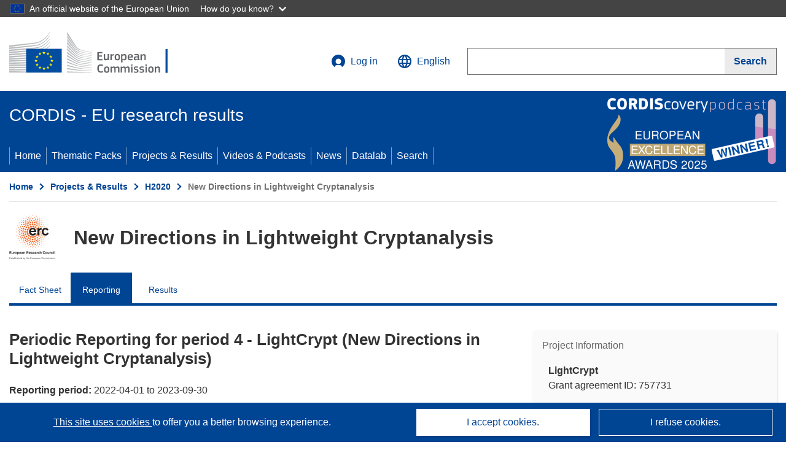

--- FILE ---
content_type: text/html; charset=UTF-8
request_url: https://cordis.europa.eu/project/id/757731/reporting
body_size: 15536
content:
	
	
<!DOCTYPE html>
<html lang="en">
	<head>
		<meta charset="UTF-8">
		<title>New Directions in Lightweight Cryptanalysis | H2020 | CORDIS | European Commission</title>
		<meta name="viewport" content="width=device-width, initial-scale=1">

		<link rel="icon" type="image/png" href="/favicon-96x96.png" sizes="96x96" />
		<link rel="icon" type="image/svg+xml" href="/favicon.svg" />
		<link rel="shortcut icon" href="/favicon.ico" />
		<link rel="apple-touch-icon" sizes="180x180" href="/apple-touch-icon.png" />
		<link rel="manifest" href="/site.webmanifest" />

				<meta content="IE=edge,chrome=1" http-equiv="X-UA-Compatible"> 	                                                        <meta http-equiv='Content-Language' content='en'>
                                                        <meta name='language' content='en'>
                                                        <meta name='available_languages' content='de,en,es,fr,it,pl'>
                                                        <meta name='creator' content='COMM/RTD'>
                                                        <meta name='DCSext.w_lang' content='en'>
                                                        <meta name='description' content='Latest report summary'>
                                                        <meta name='google-site-verification' content='mOeFdYEynpXivBod6K_Jfd-DiS9RGAXfuojTCwrdPOU'>
                                                        <meta name='msvalidate.01' content='CA810A096AD6CB74DF1B7CE7773818CB'>
                                                        <meta name='publisher' content='Publication Office/CORDIS'>
                                                        <meta name='type' content='57'>
                                                        <meta name='keywords' content='Practical key recovery attacks on FlexAEAD,H2020,H2020'>
                                                        <meta name='DCSext.w_user_aut' content='0'>
                                                        <meta name='DCSext.w_rcn' content='648895'>
                                                        <meta name='DCSext.w_rcn_type' content='report'>
                                                        <meta name='WT.cg_n' content='Projects and Results'>
                                                        <meta name='WT.cg_s' content='H2020'>
                                                        <meta name='basename' content='html'>
                                                        <meta name='classification' content='25000'>
                                                        <meta name='composed' content='yes'>
                                                        <meta name='fb:admins' content='350243252149718'>
                                                        <meta name='mimetype' content='text/html'>
                                                        <meta property='og:description' content='Latest report summary'>
                                                        <meta name='og:title' content='New Directions in Lightweight Cryptanalysis | H2020 | CORDIS | European Commission'>
                                                        <meta name='reference' content='European Commission : CORDIS'>
                                                        <meta name='title' content='New Directions in Lightweight Cryptanalysis | H2020 | CORDIS | European Commission'>
                                                        <meta name='twitter:title' content='New Directions in Lightweight Cryptanalysis | H2020 | CORDIS | European Commission'>
                                                        <meta name='twitter:description' content='Latest report summary'>
                                                        <meta name='DCSext.w_collection' content='project'>
                                                        <meta name='DCSext.w_pro_prog' content='H2020-EU.1.1.'>
                                                        <meta name='DCSext.w_pro_subprog_area' content='ERC-2017-STG'>
                                                        <meta name='DCSext.w_pro_coor_country' content='IL'>
                                                        <meta name='DCSext.w_pro_funding' content='ERC-STG - Starting Grant'>
                                                        <meta name='stats_fields_science' content='/23/47/305/967, /23/47/295/917, /29/97/67681549/64785222'>
                                                        <meta name='twitter:image' content='https://cordis.europa.eu/projects/icons/logo_erc_big.jpg'>
                                                        <meta property='og:image' content='https://cordis.europa.eu/projects/icons/logo_erc_big.jpg'>
                                                        <meta name='twitter:card' content='summary'>
                                                        <meta name='twitter:site' content='@CORDIS_EU'>
                                                        <meta name='twitter:creator' content='@CORDIS_EU'>
                                                        <meta property='og:type' content='article'>
                                                        <meta property='og:site_name' content='CORDIS | European Commission'>
                                                        <meta name='contentCreationDate' content='2017-10-31 16:03:43'>
                                                        <meta name='contentUpdateDate' content='2024-06-20 10:38:02'>
                                                        <meta name='publicationDate' content='2024-06-20 10:38:02'>
                                                        <meta name='lastUpdateDate' content='2025-11-03 09:43:23'>
    
                        <meta og:title='New Directions in Lightweight Cryptanalysis | H2020 | CORDIS | European Commission'>
                    <meta twitter:title='New Directions in Lightweight Cryptanalysis | H2020 | CORDIS | European Commission'>
                    <meta title='New Directions in Lightweight Cryptanalysis | H2020 | CORDIS | European Commission'>
            
            <link rel="canonical" href="https://cordis.europa.eu/project/id/757731/reporting" />
                        <link rel="alternate" hreflang="de" href="https://cordis.europa.eu/project/id/757731/reporting/de" />
                    <link rel="alternate" hreflang="en" href="https://cordis.europa.eu/project/id/757731/reporting" />
                    <link rel="alternate" hreflang="es" href="https://cordis.europa.eu/project/id/757731/reporting/es" />
                    <link rel="alternate" hreflang="fr" href="https://cordis.europa.eu/project/id/757731/reporting/fr" />
                    <link rel="alternate" hreflang="it" href="https://cordis.europa.eu/project/id/757731/reporting/it" />
                    <link rel="alternate" hreflang="pl" href="https://cordis.europa.eu/project/id/757731/reporting/pl" />
            
                                                    <script type="application/ld+json" id="structuredDataArticle">
                    {"@context":"https://schema.org","@type":"Article","author":{"@type":"GovernmentOrganization","name":"CORDIS, cordis.europa.eu","url":"https://cordis.europa.eu"},"headline":"New Directions in Lightweight Cryptanalysis","description":"","image":["https://cordis.europa.eu"],"datePublished":"2024-06-20 10:38:02","dateModified":"2017-10-31 16:03:43"}
                </script>
                                                            <script type="application/ld+json" id="structuredDataBreadcrumbList">
                    {"@context":"https://schema.org","@type":"BreadcrumbList","name":"Project ecosystem path","itemListElement":[{"@type":"ListItem","position":1,"name":"Project Fact Sheet","item":"https://cordis.europa.eu/project/id/757731"},{"@type":"ListItem","position":2,"name":"Project Reporting"}]}
                </script>
                        
    <meta property="og:url" content="https://cordis.europa.eu/project/id/757731/reporting">
    <meta name="url" content="https://cordis.europa.eu/project/id/757731/reporting">


					<link rel="stylesheet" href="/build/94.45c93fa8.css"><link rel="stylesheet" href="/build/main.c4cc94fa.css">
				<script defer src="https://webtools.europa.eu/load.js" type="text/javascript"></script>
	</head>
	<body>
		<a href="#c-main" class="ecl-link ecl-link--primary ecl-skip-link" id="skip-id">Skip to main content</a>
		<div id="globan-here"></div>
		<div id="survey"></div>
		<div id="banners"></div>

						<header class="ecl-site-header ecl-site-header--has-menu c-header d-print-none" data-ecl-auto-init="SiteHeader" lang="en">
	<div class="ecl-site-header__background">
		<div class="ecl-site-header__header">
			<div class="ecl-site-header__container ecl-container container container-full">
				<div class="ecl-site-header__top" data-ecl-site-header-top>
					 <a href="https://commission.europa.eu/index_en" class="ecl-link ecl-link--standalone ecl-site-header__logo-link" target="_blank">
						<picture class="ecl-picture ecl-site-header__picture">
							<source srcset="/build/images/preset-ec/logo/positive/logo-ec--en.svg" media="(min-width: 996px)">
							<img class="ecl-site-header__logo-image" src="/build/images/preset-ec/logo/positive/logo-ec--en.svg" alt="Go to the home page of the European Commission"/>
						</picture>
					 	<span class="sr-only">(opens in new window)</span>
					</a>
					<div
						class="ecl-site-header__action">
						<!-- UPDATED CUSTOM SIGN IN MENU -->
						<div class="ecl-site-header__account">
																																																						<a class="ecl-button ecl-button--tertiary ecl-site-header__login-toggle c-login c-login--base" href="https://cordis.europa.eu/login?extUrl=https://cordis.europa.eu%2Fproject%2Fid%2F757731%2Freporting">
								<svg class="ecl-icon ecl-icon--s ecl-site-header__icon" focusable="false" aria-hidden="false" role="img">
									<title>Log in</title>
									<use xlink:href="/build/images/preset-ec/icons/icons.svg#log-in"></use>
								</svg>
								Log in
							</a>
						</div>
						<!-- END CUSTOM SIGN IN MENU -->
						<div class="ecl-site-header__language">
							<a class="ecl-button ecl-button--tertiary ecl-site-header__language-selector etransNo" href="/assets/preset-ec/icons/icon#ahl85" data-ecl-language-selector role="button" aria-label="Change language, current language is English" aria-controls="language-list-overlay">
								<span class="ecl-site-header__language-icon">
									<svg class="ecl-icon ecl-icon--s ecl-site-header__icon" focusable="false" aria-hidden="false" role="img">
										<title>English</title>
										<use xlink:href="/build/images/preset-ec/icons/icons.svg#global"></use>
									</svg>
								</span>
								<span id="lang_name">English</span>
							</a>
							<div class="ecl-site-header__language-container" id="language-list-overlay" hidden data-ecl-language-list-overlay aria-labelledby="ecl-site-header__language-title" role="dialog">
								<div class="ecl-site-header__language-header">
									<div class="ecl-site-header__language-title" id="ecl-site-header__language-title">
										Select your language
									</div>
									<button class="ecl-button ecl-button--tertiary ecl-site-header__language-close ecl-button--icon-only" type="submit" data-ecl-language-list-close>
										<span class="ecl-button__container">
											<span class="ecl-button__label sr-only" data-ecl-label="true">Close</span>
											<svg class="ecl-icon ecl-icon--m ecl-button__icon" focusable="false" aria-hidden="true" data-ecl-icon>
												<use xlink:href="/build/images/preset-ec/icons/icons.svg#close-filled"></use>
											</svg>
										</span>
									</button>
								</div>
								<div
									class="ecl-site-header__language-content">
																		<div class="ecl-site-header__language-category ecl-site-header__language-category--2-col" data-ecl-language-list-eu>
										<div class="ecl-site-header__language-category-title">CORDIS languages:</div>
										<ul class="ecl-site-header__language-list etransNo">
																																																												<li class="ecl-site-header__language-item">
													<a href="/project/id/757731/reporting/es" class="ecl-link ecl-link--standalone ecl-link--no-visited ecl-site-header__language-link " lang="es" hreflang="es" data-se="lang_change_button">
														<span class="ecl-site-header__language-link-code">es</span>
														<span class="ecl-site-header__language-link-label">español</span>
													</a>
												</li>
																																																												<li class="ecl-site-header__language-item">
													<a href="/project/id/757731/reporting/de" class="ecl-link ecl-link--standalone ecl-link--no-visited ecl-site-header__language-link " lang="de" hreflang="de" data-se="lang_change_button">
														<span class="ecl-site-header__language-link-code">de</span>
														<span class="ecl-site-header__language-link-label">Deutsch</span>
													</a>
												</li>
																																																												<li class="ecl-site-header__language-item">
													<a href="/project/id/757731/reporting" class="ecl-link ecl-link--standalone ecl-link--no-visited ecl-site-header__language-link ecl-site-header__language-link--active" lang="en" hreflang="en" data-se="lang_change_button">
														<span class="ecl-site-header__language-link-code">en</span>
														<span class="ecl-site-header__language-link-label">English</span>
													</a>
												</li>
																																																												<li class="ecl-site-header__language-item">
													<a href="/project/id/757731/reporting/fr" class="ecl-link ecl-link--standalone ecl-link--no-visited ecl-site-header__language-link " lang="fr" hreflang="fr" data-se="lang_change_button">
														<span class="ecl-site-header__language-link-code">fr</span>
														<span class="ecl-site-header__language-link-label">français</span>
													</a>
												</li>
																																																												<li class="ecl-site-header__language-item">
													<a href="/project/id/757731/reporting/it" class="ecl-link ecl-link--standalone ecl-link--no-visited ecl-site-header__language-link " lang="it" hreflang="it" data-se="lang_change_button">
														<span class="ecl-site-header__language-link-code">it</span>
														<span class="ecl-site-header__language-link-label">italiano</span>
													</a>
												</li>
																																																												<li class="ecl-site-header__language-item">
													<a href="/project/id/757731/reporting/pl" class="ecl-link ecl-link--standalone ecl-link--no-visited ecl-site-header__language-link " lang="pl" hreflang="pl" data-se="lang_change_button">
														<span class="ecl-site-header__language-link-code">pl</span>
														<span class="ecl-site-header__language-link-label">polski</span>
													</a>
												</li>
																					</ul>
									</div>
																		<div class="ecl-site-header__language-category" data-ecl-language-list-non-eu="">
										<div class="ecl-site-header__language-category-title">Machine translation:</div>
										<p>This is a machine translation provided by the European Commission’s eTranslation service to help you understand this page. <a href="https://ec.europa.eu/info/use-machine-translation-europa-exclusion-liability_en" class="link--external" target="_blank" rel="noopener" aria-label="(opens in new window)">Please read the conditions of use</a>.</p>
										<div class="c-header__machine-container etransNo">
											<select name="machine-lang-options" id="machine-lang-options" class="o-select">
																									<option value="bg">български</option>
																									<option value="es">español</option>
																									<option value="cs">čeština</option>
																									<option value="da">dansk</option>
																									<option value="de">Deutsch</option>
																									<option value="et">eesti</option>
																									<option value="el">ελληνικά</option>
																									<option value="fr">français</option>
																									<option value="ga">Gaeilge</option>
																									<option value="hr">hrvatski</option>
																									<option value="it">italiano</option>
																									<option value="lv">latviešu</option>
																									<option value="lt">lietuvių</option>
																									<option value="hu">magyar</option>
																									<option value="mt">Malti</option>
																									<option value="nl">Nederlands</option>
																									<option value="pl">polski</option>
																									<option value="pt">português</option>
																									<option value="ro">română</option>
																									<option value="sk">slovenčina</option>
																									<option value="sl">slovenščina</option>
																									<option value="fi">suomi</option>
																									<option value="sv">svenska</option>
																									<option value="ru">русский</option>
																									<option value="uk">Українська</option>
																							</select>
											<button class="o-btn" id="trigger-etrans">Translate</button>
										</div>
									</div>
								</div>
							</div>
						</div>
						<div class="ecl-site-header__search-container" role="search" aria-label="Search">
							<a class="ecl-button ecl-button--tertiary ecl-site-header__search-toggle" href="#" data-ecl-search-toggle="true" aria-controls="search-form-id" aria-expanded="false">
								<svg class="ecl-icon ecl-icon--s ecl-site-header__icon" focusable="false" aria-hidden="false" role="img">
									<title>Search</title>
									<use xlink:href="/build/images/preset-ec/icons/icons.svg#search"></use>
								</svg>
								Search
							</a>
							<form class="ecl-search-form ecl-site-header__search" role="search" arial-label="Search on CORDIS" data-ecl-search-form action="/search/en" id="header_search-form" aria-label="Search">
								<div class="ecl-form-group">
									<label for="search-input-id" id="search-input-id-label" class="ecl-form-label ecl-search-form__label">Search</label>
									<input id="search-input-id" class="ecl-text-input ecl-text-input--m ecl-search-form__text-input" type="search" name="query"/>
								</div>
								<button class="ecl-button ecl-button--ghost ecl-search-form__button ppas-oss_launch-search3" type="submit" aria-label="Search" data-se="header_searchform_button">
									<span class="ecl-button__container" data-se="header_searchform_text">
										<svg class="ecl-icon ecl-icon--xs ecl-button__icon" focusable="false" aria-hidden="true" data-ecl-icon>
											<use xlink:href="/build/images/preset-ec/icons/icons.svg#search"></use>
										</svg>
										<span class="ecl-button__label t-text-bold" style="margin: 0" data-ecl-label="true">Search</span>
									</span>
								</button>
							</form>
						</div>
					</div>
				</div>
			</div>
		</div>
		<div class="ecl-site-header__message">
			<div class="ecl-container">
								<div id="custom-etrans">
    <div id="etrans-here"></div>
    <div id="customReceiver"></div>
</div>

<script type="application/json">
{
    "service": "etrans",
    "renderTo": "#etrans-here",
    "languages": {
        "exclude": [
            "en"
        ]
    },
    "renderAs": {
        "icon": false,
        "link": false,
        "button": false
    },
    "config": {
       "targets": {
            "receiver": "#customReceiver"
        },
        "mode": "lc2023"
    },
    "hidden": false,
    "lang": "en"
}
</script>
			</div>
		</div>
	</div>
	<div class="ecl-site-header__banner">
		<div class="ecl-container container container-full">
																		<div class="ecl-site-header__site-name c-site-name  " data-env="" data-se="cordis_title">CORDIS - EU research results</div>
			<div class="ecl-site-header__site-name c-site-name--short   " data-env="" data-se="cordis_title">CORDIS</div>
		</div>
	</div>
	<nav class="ecl-menu" data-ecl-menu data-ecl-menu-max-lines="2" data-ecl-auto-init="Menu" data-ecl-menu-label-open="Menu" data-ecl-menu-label-close="Close" aria-expanded="false" role="navigation">
		<div class="ecl-menu__overlay"></div>
		<div class="ecl-container ecl-menu__container container container-full">
			<a href="#" class="ecl-link ecl-link--standalone ecl-link--icon ecl-button ecl-button--tertiary ecl-menu__open ecl-link--icon-only" data-ecl-menu-open>
				<svg class="ecl-icon ecl-icon--m ecl-link__icon" focusable="false" aria-hidden="true">
					<use xlink:href="/build/images/preset-ec/icons/icons.svg#hamburger"></use>
				</svg>
				<span class="ecl-link__label">Menu</span>
			</a>
			<section class="ecl-menu__inner" data-ecl-menu-inner role="application" aria-label="Menu">
				<header class="ecl-menu__inner-header">
					<button class="ecl-button ecl-button--ghost ecl-menu__close ecl-button--icon-only" type="submit" data-ecl-menu-close>
						<span class="ecl-button__container">
							<span class="ecl-button__label sr-only" data-ecl-label="true">Close</span>
							<svg class="ecl-icon ecl-icon--m ecl-button__icon" focusable="false" aria-hidden="true" data-ecl-icon>
								<use xlink:href="/build/images/preset-ec/icons/icons.svg#close"></use>
							</svg>
						</span>
					</button>
					<div class="ecl-menu__title">Menu</div>
					<button class="ecl-button ecl-button--ghost ecl-menu__back" type="submit" data-ecl-menu-back>
						<span class="ecl-button__container">
							<svg class="ecl-icon ecl-icon--xs ecl-icon--rotate-270 ecl-button__icon" focusable="false" aria-hidden="true" data-ecl-icon>
								<use xlink:href="/build/images/preset-ec/icons/icons.svg#corner-arrow"></use>
							</svg>
							<span class="ecl-button__label" data-ecl-label="true">Back</span>
						</span>
					</button>
				</header>
				<button class="ecl-button ecl-button--ghost ecl-menu__item ecl-menu__items-previous ecl-button--icon-only" type="button" data-ecl-menu-items-previous tabindex="-1">
					<span class="ecl-button__container">
						<svg class="ecl-icon ecl-icon--s ecl-icon--rotate-270 ecl-button__icon" focusable="false" aria-hidden="true" data-ecl-icon>
							<use xlink:href="/build/images/preset-ec/icons/icons.svg#corner-arrow"></use>
						</svg>
						<span class="ecl-button__label" data-ecl-label="true">Previous
							              items</span>
					</span>
				</button>
				<button class="ecl-button ecl-button--ghost ecl-menu__item ecl-menu__items-next ecl-button--icon-only" type="button" data-ecl-menu-items-next tabindex="-1">
					<span class="ecl-button__container">
						<svg class="ecl-icon ecl-icon--s ecl-icon--rotate-90 ecl-button__icon" focusable="false" aria-hidden="true" data-ecl-icon>
							<use xlink:href="/build/images/preset-ec/icons/icons.svg#corner-arrow"></use>
						</svg>
						<span class="ecl-button__label" data-ecl-label="true">Next
							              items</span>
					</span>
				</button>

				<ul class="ecl-menu__list" data-ecl-menu-list>
															<li class="ecl-menu__item " data-ecl-menu-item id="ecl-menu-item-demo-0">
						<a href="/" class="ecl-menu__link"  data-se="main-menu-link" data-ecl-menu-link data-seid="home">
							Home
						</a>
					</li>
															<li class="ecl-menu__item " data-ecl-menu-item id="ecl-menu-item-demo-0">
						<a href="/thematic-packs" class="ecl-menu__link"  data-se="main-menu-link" data-ecl-menu-link data-seid="packs">
							Thematic Packs
						</a>
					</li>
															<li class="ecl-menu__item " data-ecl-menu-item id="ecl-menu-item-demo-0">
						<a href="/projects" class="ecl-menu__link"  data-se="main-menu-link" data-ecl-menu-link data-seid="projects-results">
							Projects &amp; Results
						</a>
					</li>
															<li class="ecl-menu__item " data-ecl-menu-item id="ecl-menu-item-demo-0">
						<a href="/videos-podcasts" class="ecl-menu__link"  data-se="main-menu-link" data-ecl-menu-link data-seid="videos-podcasts">
							Videos &amp; Podcasts
						</a>
					</li>
															<li class="ecl-menu__item " data-ecl-menu-item id="ecl-menu-item-demo-0">
						<a href="/news" class="ecl-menu__link"  data-se="main-menu-link" data-ecl-menu-link data-seid="news">
							News
						</a>
					</li>
															<li class="ecl-menu__item " data-ecl-menu-item id="ecl-menu-item-demo-0">
						<a href="/datalab" class="ecl-menu__link"  data-se="main-menu-link" data-ecl-menu-link data-seid="datalab">
							Datalab
						</a>
					</li>
										<li class="ecl-menu__item " data-ecl-menu-item id="ecl-menu-item-demo-0">
						<a href="/search" class="ecl-menu__link"  data-se="main-menu-link" data-ecl-menu-link data-seid="search">
							Search
						</a>
					</li>
				</ul>
			</section>
		</div>
	</nav>
  <!-- ADVERT -->
    <div class="c-cordis-advert__container c-cordis-advert__en">
      <div class="ecl-container container container-full c-cordis-advert__inner">
        <a href="/search?q=/article/relations/categories/collection/code=&#039;podcast&#039; AND language=&#039;en&#039;&amp;p=1&amp;num=10&amp;srt=/article/contentUpdateDate:decreasing" class="c-cordis-advert__link">
          <img class="c-cordis-advert__img-lg" src="/images/cordis-adverts/podcast-50-large.png" alt="CORDIScovery podcast 50th episode" />
          <img class="c-cordis-advert__img-sm" src="/images/cordis-adverts/podcast-50-small.png" alt="CORDIScovery podcast 50th episode" />
        </a>
      </div>
    </div>
  <!-- END ADVERT -->
</header>


		<div class="o-wrapper o-wrapper--webux">
			   <nav
        class="ecl-breadcrumb"
        aria-label="You are here:"
        data-ecl-breadcrumb="true"
        data-ecl-auto-init="Breadcrumb"
    >
        <ol class="container container-full ecl-breadcrumb__container">
                                                                                        <li class="ecl-breadcrumb__segment" data-ecl-breadcrumb-item="static">
                                            <a href="/" class="ecl-breadcrumb__link ecl-link ecl-link--no-visited ecl-link--standalone" >
                                                                                                Home
                                                                                    </a>
                                                    <svg class="ecl-icon ecl-icon--2xs ecl-icon--rotate-90 ecl-breadcrumb__icon" focusable="false" aria-hidden="true" role="presentation">
                                <use xlink:href="/build/images/preset-ec/icons/icons.svg#corner-arrow"></use>
                            </svg>
                                            </li>
                                                                                        <li class="ecl-breadcrumb__segment ecl-breadcrumb__segment--ellipsis" data-ecl-breadcrumb-ellipsis="">
                            <button class="ecl-button ecl-button--ghost ecl-breadcrumb__ellipsis" type="button" data-ecl-breadcrumb-ellipsis-button="" aria-label="Click to expand">…</button>
                            <svg class="ecl-icon ecl-icon--2xs ecl-icon--rotate-90 ecl-breadcrumb__icon" focusable="false" aria-hidden="true" role="presentation">
                                <use xlink:href="/build/images/preset-ec/icons/icons.svg#corner-arrow"></use>
                            </svg>
                        </li>
                                                            <li class="ecl-breadcrumb__segment" data-ecl-breadcrumb-item="expandable">
                                            <a href="/projects" class="ecl-breadcrumb__link ecl-link ecl-link--no-visited ecl-link--standalone" >
                                                                                                Projects &amp; Results
                                                                                    </a>
                                                    <svg class="ecl-icon ecl-icon--2xs ecl-icon--rotate-90 ecl-breadcrumb__icon" focusable="false" aria-hidden="true" role="presentation">
                                <use xlink:href="/build/images/preset-ec/icons/icons.svg#corner-arrow"></use>
                            </svg>
                                            </li>
                                                                                                        <li class="ecl-breadcrumb__segment" data-ecl-breadcrumb-item="static">
                                            <a href="/programme/id/H2020" class="ecl-breadcrumb__link ecl-link ecl-link--no-visited ecl-link--standalone" >
                                                                                                H2020
                                                                                    </a>
                                                    <svg class="ecl-icon ecl-icon--2xs ecl-icon--rotate-90 ecl-breadcrumb__icon" focusable="false" aria-hidden="true" role="presentation">
                                <use xlink:href="/build/images/preset-ec/icons/icons.svg#corner-arrow"></use>
                            </svg>
                                            </li>
                                                                                                            <li class="ecl-breadcrumb__segment ecl-breadcrumb__current-page" data-ecl-breadcrumb-item="static" aria-current="page">
                                                                         New Directions in Lightweight Cryptanalysis
                                                                    </li>
                                    </ol>
    </nav>

						<section class="container container-full c-project__header-section">
        <div class="c-header-project">
    
    
    <div class="c-header-project row">
                            <div class="col-12 col-md-auto c-header-project__logo-container" data-se="project_heading__icon">
                <img src="/images/projects/icons/logo-erc.jpg" class="c-header-project__logo" alt="" aria-hidden="true" width="75" height="75" />
            </div>
        
                            <div class="col-12 col-md-10 c-header-project__title-container">
                                    <h1 class="c-header-project__title">New Directions in Lightweight Cryptanalysis</h1>
                            </div>
            </div>
</div>

                                    
<nav class="c-menu-project">
    <div class="row">
        <div class="col-12 c-menu-project__mobile">
                <div class="c-collapse c-selector-collapse  c-collapse--search">
    <div class="c-collapse__item">
        <div class="c-collapse__header">
            <a href="#" class="c-collapse__link " role="button">
                
                                    <span class="c-collapse__title" >Reporting</span>
                
                            </a>
                    </div>

        <div class="c-collapse__content  c-collapse__content--no-padding">
                                <ul class="c-menu-project__menu" role="menu">
                                            <li class="c-menu-project__menu-item ">
                            <a href="/project/id/757731" role="menuitem" class="c-menu-project__menu-link " aria-current="">
                                Fact Sheet
                            </a>
                        </li>
                                            <li class="c-menu-project__menu-item c-menu-project__menu-item--active">
                            <a href="/project/id/757731/reporting" role="menuitem" class="c-menu-project__menu-link c-menu-project__menu-link--active" aria-current="page">
                                Reporting
                            </a>
                        </li>
                                            <li class="c-menu-project__menu-item ">
                            <a href="/project/id/757731/results" role="menuitem" class="c-menu-project__menu-link " aria-current="">
                                Results
                            </a>
                        </li>
                                    </ul>
                        </div>
    </div>
</div>        </div>

        <div class="col-12 c-menu-project__desktop">
            <ul class="c-menu-project__menu" role="menu">
                                                    <li class="c-menu-project__menu-item">
                        <a href="/project/id/757731" role="menuitem" class="c-menu-project__menu-link " aria-current="">
                            Fact Sheet
                        </a>
                    </li>
                                    <li class="c-menu-project__menu-item">
                        <a href="/project/id/757731/reporting" role="menuitem" class="c-menu-project__menu-link c-menu-project__menu-link--active" aria-current="page">
                            Reporting
                        </a>
                    </li>
                                    <li class="c-menu-project__menu-item">
                        <a href="/project/id/757731/results" role="menuitem" class="c-menu-project__menu-link " aria-current="">
                            Results
                        </a>
                    </li>
                            </ul>
        </div>
    </div>
</nav>
    </section>
        
        <div id="pdfLoaded"></div>
        <div id="metaLoaded"></div>

		<div class="container container-full">
			<div class="row t-row-print">
				<aside class="col-12 col-lg-4 c-article__aside">
					<div class="c-project-info" data-se="project__info">
			<h2 class="c-project-info__title">
			Project Information
		</h2>
	

	<div class="c-project-info__content">
		<div class="p-col-6">
										<div class="c-project-info__acronym">LightCrypt</div>
													<div class="c-project-info__id">
					Grant agreement ID:
					757731
				</div>
			
			
							<div>
					<br/>
					<div class="c-project-info__label-container">
						<span class="c-project-info__label">DOI</span>
						<span class="c-tooltip t-color-text-brand" tabindex="0">
							<span class="fa-solid fa-info fa-info--custom-circle"></span>
							<div class="c-tooltip__in" aria-role="tooltip">
									<p>Each project (from H2020 onwards) is attributed a Digital Object Identifier (DOI)</p>
									<span aria-hidden="true"></span>
							</div>
						</span>
					</div>
					
					<a href="https://doi.org/10.3030/757731" target="_blank" class="link--external" rel="noopener noreferrer">10.3030/757731</a>
				</div>
			
															<div class="c-project-info__status t-margin-top-20 t-margin-bottom-5">
						Project closed
					</div>
										


							<div data-se="project__info-signature">
					<br/>
					<span class="c-project-info__label">EC signature date</span>
					28 September 2017
				</div>
			
			<div class="c-project-info__timeline t-padding-top-15">
				<div class="row">
					<div class="col-6">
						<span class="c-project-info__label">Start date</span>
						1 October 2017
					</div>
					<div class="col-6 t-text-align-right">
						<span class="c-project-info__label">End date</span>
						30 September 2023
					</div>
				</div>
									<div class="c-project-info__progress" aria-hidden="true">
						<div class="c-project-info__percentage" style="width: 100%;"></div>
					</div>
							</div>
		</div>

		<div class="p-col-6">
							<div class="c-project-info__fund">
					<span class="c-project-info__label" id="projectInfoFundedUnder">
						Funded under
					</span>
											<ul aria-labelledby="projectInfoFundedUnder" class="c-project-info__fund-list c-project-info__fund-list_2022">
															<li>EXCELLENT SCIENCE - European Research Council (ERC)</li>
													</ul>
														</div>
			
							<div class="c-project-info__budget">
					<div class="row">
						<div class="col-6 align-self-center t-padding-top-15">
							<div class="c-project-info__overall">
								<div class="c-project-info__label-container">
									<span class="c-project-info__label">Total cost</span>
									<span class="c-tooltip t-color-text-brand" tabindex="0">
										<span class="fa-solid fa-info fa-info--custom-circle"></span>
										<div class="c-tooltip__in" aria-role="tooltip">
												<p>The total amount of money invested in the project. The total cost includes EU contribution as well as other project costs not covered by EU funding. It is expressed in euros.</p>
												<span aria-hidden="true"></span>
										</div>
									</span>
								</div>
																	€
									1 487 500,00
															</div>

							<div class="c-project-info__eu">
								<div class="c-project-info__label-container">
									<span class="c-project-info__label">EU contribution</span>
									<span class="c-tooltip" tabindex="0">
										<span class="fa-solid fa-info fa-info--custom-circle"></span>
										<div class="c-tooltip__in" aria-role="tooltip">
												<p>Amount of money, by way of direct subsidy or donation, from the EU budget to finance an action intended to help achieve an EU policy objective or the functioning of a body, which pursues an aim of general EU interest or has an objective forming part of, and supporting, an EU policy. The sum of the EU contributions of all participants in a project is equal to the grant amount.</p>
												<span aria-hidden="true"></span>
										</div>
									</span>
								</div>
																	€ 1 487 500,00
															</div>
						</div>

						<div class="col-6 d-flex justify-content-center align-content-end">
															<div class="c-project-info__donut-container">
									<div class="c-chart">
	<div class="c-chart-svg">
		<svg width="100%" height="100%" viewbox="-1 -1 42 42" class="donut">
			<circle class="c-chart-hole" cx="20" cy="20" r="15.91549430918954"></circle>
			<circle class="c-chart-ring" cx="20" cy="20" r="15.91549430918954"></circle>
			<circle class="c-chart-segment-cap" cx="20" cy="20" r="15.91549430918954" stroke-dasharray="100 0"></circle>
			<circle class="c-chart-segment" cx="20" cy="20" r="15.91549430918954" stroke-dasharray="100 0"></circle>
		</svg>
	</div>
	<div class="c-chart-details">
					<div class="c-chart-details-one">
				<span class="c-chart-details-color"></span>
				<span class="c-chart-details-text">1 487 500,00</span>
			</div>
					</div>
</div>

								</div>

													</div>
					</div>
				</div>
			
			
							<div class="c-project-info__coord t-padding-top-15">
					<span class="c-project-info__label">
						Coordinated by
					</span>
																										<p class="coordinated coordinated-name">
									BAR ILAN UNIVERSITY
									<br/>
																			<span class="fi fi-il flag-cordis" aria-hidden="true"></span>
										Israel
																	</p>
																											</div>
			
					</div>
	</div>
</div>


					
					
					
					
					
                    
				</aside>

				<article class="col-12 col-lg-8 order-lg-first">

										
					                        <h2>Periodic Reporting for period 4 - LightCrypt (New Directions in Lightweight Cryptanalysis)</h2>

													<p>
                            <span class="t-text-bold"> Reporting period:</span>
                                2022-04-01
                                to
                                2023-09-30
                            </p>
                        
                        
													    <div class="c-collapse c-selector-collapse  ">
    <div class="c-collapse__item">
        <div class="c-collapse__header">
            <a href="#" class="c-collapse__link " role="button">
                
                                    <span class="c-collapse__title" >Summary of the context and overall objectives of the project</span>
                
                            </a>
                    </div>

        <div class="c-collapse__content  ">
            									<div class="c-article__text">Cryptography has become an essential part of our everyday life. Cryptanalysis studies the practical security of the encryption schemes we use. The importance of this study has been demonstrated by the fact that numerous widely used schemes were shown to be practically insecure. <br/>This project concerns cryptanalysis of resource constrained (so-called, 'lightweight') encryption schemes, deployed in most Internet-of-Things (IoT) devices. Our motivation is that in order to address the challenge of lightweight cryptography, it is not sufficient to adjust the current designs and analysis to the constrained environment. Instead, we must establish a new research methodology, aiming directly at the problems arising in the 'lightweight realm'. <br/>The project concentrates on four main directions. First, in order to enable conceptually new designs, we go 'a level up' to study the security of the generic schemes serving as building blocks of most ciphers. Second, considering specific ciphers we pursue low complexity cryptanalysis, being more relevant to the lightweight realm than 'standard' attacks. Third, we pursue new directions toward establishing 'white-box cryptography' – a central challenge in cryptography for the IoT. Finally, we explore further applications of discrete analysis to lightweight cryptography, aiming in particular to address the fundamental question of establishing rigorous conditions under which the standard cryptanalytic techniques apply.   <br/>For the near future, we hope that our project will enable detecting weaknesses in the lightweight ciphers we use and fixing them before being exploited by the 'bad guys'. Looking forward farther, we hope to understand how to design secure lightweight ciphers for the billions of IoT devices to come.<br/><br/>Conclusions: During the project, we obtained numerous significant results which advanced our understanding of lightweight encryption schemes and also had a practical impact on current design of encryption schemes. Most notably, we found a way to use discrete analysis to show that widely used techniques of cryptanalysis cannot be improved. This achievement is very important as it allows proving rigorously that our encryption schemes are immune to various types of attacks. Futhermore, we significantly advanced the state-of-the-art on the security of the AES, the most widely used cipher worldwide. We achieved this by improving by a large margin the best known practical attacks on reduced round versions of AES, resolving a 20-year old open problem. These results not only improve our understanding of the security of the AES, but also affect numerous lightweight cryptosystems which use reduced-round versions of the AES as a component. In addition, we mounted practical attacks on several other ciphers, which had an immediate practical impact: The ciphers Lilliput-AE and Flex-AEAD, which were candidates for selection by the US NIST as the new lightweight encryption standard were discarded from the competition due to our attacks. Finally, we developed a number of new attack techniques, which have already been adopted by numerous other research groups for assessing the security of new designs. The results we achieved in the project significantly advance the state-of-the-art of research in cryptanalysis, and as we hoped, give us a better understanding of how to design the lightweight ciphers for the billions of IoT devices to come.</div>
								        </div>
    </div>
</div>						
						
                        							    <div class="c-collapse c-selector-collapse  ">
    <div class="c-collapse__item">
        <div class="c-collapse__header">
            <a href="#" class="c-collapse__link " role="button">
                
                                    <span class="c-collapse__title" >Work performed from the beginning of the project to the end of the period covered by the report and main results achieved so far</span>
                
                            </a>
                    </div>

        <div class="c-collapse__content  ">
            									<div class="c-article__text">During the project, we obtained numerous significant results which advanced our understanding of lightweight encryption schemes and also had a practical impact on current design of encryption schemes. In particular, we established numerous goals we set at the beginning of the project, and also obtained surprising new results that were beyond our hopes at the beginning of the project. Our main results are the following:<br/>1.     We proved that two widely-used cryptanalytic techniques cannot be improved, unless "standard" complexity-theoretic assumptions fail. These unexpectedly strong results open the way for a new research direction in cryptanalysis.<br/>2.     We developed several new cryptanalytic techniques that can be applied to various cryptographic primitives, and should be taken into account in the design of any new primitive. <br/>3.    We contributed to the understanding of the security level of several generic cryptographic constructions. Our results in this direction had a direct practical impact, by affecting the choice of the cryptosystem to be used in the Ethereum platform.<br/>4.   We developed low complexity attacks against several ciphers and cipher variants, including attacks that are much stronger than what we could imagine at the beginning of the project. In particular, we broke a 20-year record in the complexity of practical attacks  on reduced-round versions of AES – the most widely used block cipher today. In addition, we obtained practical attacks on the authenticated encryption schemes Flex-AEAD and Lilliput-AE, which were candidates for the NIST lightweight cryptography project. Following our findings, both ciphers were not selected for the second round of the competition. <br/>5.   We developed new tools which allow analyzing the complexity of statistical cryptanalytic attacks more rigorously.<br/>Dissemination of the results was achieved via four routes:<br/>1.	Two conferences and three workshops organized within the framework of the  project.<br/>2.	Presentation of the project outcomes in international meetings and symposia. <br/>3.	Journal and conference publications.<br/>4.	Public repositories.  We made sure that all deliverables of the project are made available to public, using the "eprint" and "arXiv" repositories.<br/>As was mentioned above, the results of the project already had an immediate practical impact on the NIST lightweight cryptography standard selection process, as two candidate ciphers (Lilliput-AE and Flex-AEAD) were discarded due to practical attacks on them which we presented.</div>
								        </div>
    </div>
</div>						
                        							    <div class="c-collapse c-selector-collapse  ">
    <div class="c-collapse__item">
        <div class="c-collapse__header">
            <a href="#" class="c-collapse__link " role="button">
                
                                    <span class="c-collapse__title" >Progress beyond the state of the art and expected potential impact (including the socio-economic impact and the wider societal implications of the project so far)</span>
                
                            </a>
                    </div>

        <div class="c-collapse__content  ">
            									<div class="c-article__text">As was described above, the results we achieved in the project significantly advanced the state of the art of research in cryptanalysis of lightweight ciphers. We would like to especially emphasize two results, which - in our view - comprise the most significant advances beyond the state of the art.<br/><br/>The first advancement is the new 'lower bound' results which assert that some widely used techniques of cryptanalysis cannot be improved. One of the research goals of the project was to find ways to use discrete analysis to bring more rigor into cryptanalysis. But even with this goal in mind, we have not proposed explicitly achieving lower bounds on the abilities of cryptanalytic techniques, as such a result was "beyond our dreams". In my view, these results – which open an entire new field of research in cryptanalysis – form an extraordinary achievement which was even beyond our hopes.<br/><br/>The second advancement is the new results on the AES. Since the AES is the most widely used cipher today, and since its reduced-round versions are used as components in many lightweight ciphers, the security level of this versions was considered as a central open problem in the field of lightweight cryptanalysis and we stated it as a main goal of the research proposal. No advancement on these problems was obtained for over 20 years, and our results achieved a very significant improvement over the previous records. Hence, there results advance the state of the art significantly.</div>
								        </div>
    </div>
</div>											
                    <!-- related images -->
                    
                    <!-- Report Related documents start -->
                    

                    <!-- Project other documents start -->
                                        <!-- Project other documents end -->

                    <!-- Other reports attached to the project start -->
                                        <!-- Related documents end -->
				</article>
			</div>
		</div>

        <div class="container container-full">
            <section class="o-section">
    <div class="row">
        <div class="col-12 col-md-6 c-article__footer-left">
                            <div class="t-margin-bottom-30">
                    <h2>Share this page <span class="sr-only">Share this page on social networks</span></h2>
                     <div id="sharethispage"></div>

<script type="application/json">{
    "service" : "share",
    "version" : "2.0",
    "networks": ["x", "facebook", "linkedin", "email"],
    "display": "icons",
    "renderTo": "#sharethispage",
    "lang": "en",
    "target": "_blank"
}</script>
                </div>

                        <div class="t-margin-bottom-30">
                                    <h2 id="articledownload">Download  <span class="sr-only">Download the content of the page</span></h2>
                    <ul aria-labelledby="articledownload" class="c-article__download">
                                                    <li class="c-article__download-item c-article__download-xml"><a href="https://cordis.europa.eu/result/rcn/648895/en?format=xml" class="o-btn o-btn--small c-btn--xml c-link-btn" rel="nofollow">XML</a></li>
                        
                                                    <li class="c-article__download-item c-article__download-pdf">
                                <form method="post" action="/pdf/project/id/757731/reporting" rel="nofollow">
                                    <input type="hidden" name="_token" value="ea98fa63b933d10538.sX8hK30GnkoC0SOBKUHAkpYk3xlGFStuG46E6nrGdTM.3jBMbAdtygxp42u1QAC0pPt0hX93LBw-at7WpAyUAVCCGxZhPH7aL1OrQA">
                                    <button class="o-btn o-btn--small c-btn--pdf c-link-btn" type="submit">PDF</button>
                                </form>
                            </li>
                                            </ul>
                            </div>
        </div>
        <div class="col-12 col-md-6 c-article__footer-right">
            <div>
                
                <p>
                    <span class="c-article__update">Last update: </span> 9 April 2024 <br />
                </p>
            </div>
                                        <div class="c-booklet selector-booklet-section" data-rcn="212299" data-collection="project" data-url="https://cordis.europa.eu/project/id/757731/reporting" data-tab="reporting" data-title="New Directions in Lightweight Cryptanalysis">
                                                                    <button class="c-booklet__add d-none" aria-label="Add to booklet" title="Add to booklet">
                            <span class="ci ci-booklet-add" aria-hidden="true"></span> Booklet
                        </button>
                                        <a href="/booklet" class="c-booklet__mybooklet" aria-label="Go to My Saved Booklet list" title="Go to My Saved Booklet list">
                        <span class="ci ci-booklet-page-lg" aria-hidden="true"></span> My Booklet
                    </a>
                </div>
                    </div>
    </div>
            <div class="c-permalink">
            <p><span class="t-text-bold">Permalink: </span><a href="https://cordis.europa.eu/project/id/757731/reporting">https://cordis.europa.eu/project/id/757731/reporting</a></p>
            <p>European Union, 2026</p>
        </div>
    </section>

        </div>
	            				<script src="/build/libs/moment.min.js"></script>
				<script src="/build/libs/ecl-ec.js"></script>
												<script>
					ECL.autoInit();
				</script>
				<script src="/build/runtime.1b5762f4.js" defer></script><script src="/build/454.d2891690.js" defer></script><script src="/build/633.76bc22d6.js" defer></script><script src="/build/412.2c5092f7.js" defer></script><script src="/build/822.b6bb9400.js" defer></script><script src="/build/94.55db4deb.js" defer></script><script src="/build/main.b550e0f3.js" defer></script>
			
        <script src="/build/345.cd4bb50d.js" defer></script><script src="/build/projectItem.a3556c54.js" defer></script>
    		</div>

			<footer class="ecl-site-footer c-footer" lang="en">
  <div class="c-footer__in container-full">
    <div class="ecl-site-footer__row">
      <div class="ecl-site-footer__column">
        <div class="ecl-site-footer__section ecl-site-footer__section--site-info">
          <h2 class="ecl-site-footer__title t-margin-bottom-20">
            CORDIS - EU research results
          </h2>
          <div class="ecl-site-footer__description">This website is managed by the <a class="link--underlined link--external" href="https://op.europa.eu/" target="_blank" rel="noopener" aria-label="(opens in new window)">Publications Office of the European Union</a></div>
          <ul class="ecl-site-footer__list">
            <li class="ecl-site-footer__list-item"><a href="/about/accessibility/"
                class="ecl-link ecl-link--standalone ecl-site-footer__link">Accessibility</a></li>
          </ul>
        </div>
      </div>
      <div class="ecl-site-footer__column">
        <div class="ecl-site-footer__section">
          <h2 class="ecl-site-footer__title ecl-site-footer__title--separator">Contact us</h2>
          <ul class="ecl-site-footer__list">
            <li class="ecl-site-footer__list-item">
              <span class="ecl-site-footer__description"><a href='mailto:cordis@publications.europa.eu'>Contact our Help Desk</a>.</span>
            </li>
            <li class="ecl-site-footer__list-item">
              <span class="ecl-site-footer__description"><a href="/about/faq">Frequently Asked Questions</a> (and their answers)</span>
            </li>
          </ul>
        </div>
        <div class="ecl-site-footer__section">
          <h2 class="ecl-site-footer__title ecl-site-footer__title--separator">Follow us</h2>
          <ul class="ecl-site-footer__list ecl-site-footer__list--inline">
            <li class="ecl-site-footer__list-item">
              <a 
                href="https://ec.europa.eu/newsroom/cordis/user-subscriptions/4149/create"
                class="ecl-link ecl-link--standalone ecl-link--icon ecl-link--icon-before ecl-site-footer__link"
                target="_blank"
              >
                <svg class="ecl-icon ecl-icon--xs ecl-link__icon" focusable="false" aria-hidden="true">
                  <use xlink:href="/build/images/preset-ec/icons/icons.svg#email">
                  </use>
                  </svg><span class="ecl-link__label">Newsletter</span><span class="sr-only">(opens in new window)</span>
              </a>
            </li>
            <li class="ecl-site-footer__list-item">
              <a 
                href="https://twitter.com/CORDIS_EU"
                class="ecl-link ecl-link--standalone ecl-link--icon ecl-link--icon-before ecl-site-footer__link"
                target="_blank"
              >
                                  <span class="fa-brands fa-x-twitter ecl-icon ecl-icon--xs ecl-link__icon" focusable="false" aria-hidden="true"></span><span class="ecl-link__label">X/Twitter</span>
                  <span class="sr-only">(opens in new window)</span>
                </a>
            </li>
            <li class="ecl-site-footer__list-item">
              <a 
                href="https://www.facebook.com/EUScienceInnov/"
                class="ecl-link ecl-link--standalone ecl-link--icon ecl-link--icon-before ecl-site-footer__link"
                target="_blank"
              >
                <svg class="ecl-icon ecl-icon--xs ecl-link__icon" focusable="false" aria-hidden="true">
                  <use xlink:href="/build/images/preset-ec/icons/icons-social-media.svg#facebook-negative">
                  </use>
                  </svg><span class="ecl-link__label">Facebook</span><span class="sr-only">(opens in new window)</span>
              </a>
            </li>
            <li class="ecl-site-footer__list-item">
              <a 
                href="https://www.youtube.com/user/CORDISdotEU"
                class="ecl-link ecl-link--standalone ecl-link--icon ecl-link--icon-before ecl-site-footer__link"
                target="_blank"
              >
                <svg class="ecl-icon ecl-icon--xs ecl-link__icon" focusable="false" aria-hidden="true">
                  <use xlink:href="/build/images/preset-ec/icons/icons-social-media.svg#youtube-negative">
                  </use>
                  </svg><span class="ecl-link__label">YouTube</span><span class="sr-only">(opens in new window)</span>
              </a>
            </li>
            <li class="ecl-site-footer__list-item">
              <a 
                href="https://www.instagram.com/eu_science"
                class="ecl-link ecl-link--standalone ecl-link--icon ecl-link--icon-before ecl-site-footer__link"
                target="_blank"
              >
                <svg class="ecl-icon ecl-icon--xs ecl-link__icon" focusable="false" aria-hidden="true">
                  <use xlink:href="/build/images/preset-ec/icons/icons-social-media.svg#instagram-negative">
                  </use>
                  </svg><span class="ecl-link__label">Instagram</span><span class="sr-only">(opens in new window)</span>
              </a>
            </li>
            <li class="ecl-site-footer__list-item">
              <a 
                href="https://www.linkedin.com/company/publications-office-of-the-european-union/"
                class="ecl-link ecl-link--standalone ecl-link--icon ecl-link--icon-before ecl-site-footer__link"
                target="_blank"
              >
                <svg class="ecl-icon ecl-icon--xs ecl-link__icon" focusable="false" aria-hidden="true">
                  <use xlink:href="/build/images/preset-ec/icons/icons-social-media.svg#linkedin-negative">
                  </use>
                  </svg><span class="ecl-link__label">LinkedIn</span><span class="sr-only">(opens in new window)</span>
              </a>
            </li>
          </ul>
        </div>
      </div>
      <div class="ecl-site-footer__column">
        <div class="ecl-site-footer__section">
          <h2 class="ecl-site-footer__title ecl-site-footer__title--separator">About us</h2>
          <ul class="ecl-site-footer__list">
            <li class="ecl-site-footer__list-item">
              <a
                href="/about/"
                class="ecl-link ecl-link--standalone ecl-site-footer__link">Who we are
              </a>
            </li>
            <li class="ecl-site-footer__list-item">
              <a
                href="/about/services/"
                class="ecl-link ecl-link--standalone ecl-site-footer__link">CORDIS services
              </a>
            </li>
          </ul>
        </div>
        <div class="ecl-site-footer__section">
          <h2 class="ecl-site-footer__title ecl-site-footer__title--separator">Related links</h2>
          <ul class="ecl-site-footer__list">
            <li class="ecl-site-footer__list-item">
              <a
                href="https://research-and-innovation.ec.europa.eu/"
                class="ecl-link ecl-link--standalone ecl-site-footer__link link--external"
                target="_blank">Research and innovation
                <span class="sr-only">(opens in new window)</span>
              </a>
            </li>
            <li class="ecl-site-footer__list-item">
              <a
                href="https://ec.europa.eu/info/funding-tenders/opportunities/portal/screen/home"
                class="ecl-link ecl-link--standalone ecl-site-footer__link link--external"
                target="_blank">Funding &amp; tenders portal
                <span class="sr-only">(opens in new window)</span>
              </a>
            </li>
          </ul>
        </div>
      </div>
    </div>
    <div class="ecl-site-footer__row">
      <div class="ecl-site-footer__column">
        <div class="ecl-site-footer__section">
          <a 
            href="https://commission.europa.eu/index_en"
            class="ecl-link ecl-link--standalone ecl-site-footer__logo-link"
            target="_blank"
          >
            <picture class="ecl-picture ecl-site-footer__picture">
              <source srcSet="/build/images/preset-ec/logo/negative/logo-ec--en.svg"
                media="(min-width: 996px)" /><img class="ecl-site-footer__logo-image"
                src="/build/images/preset-ec/logo/negative/logo-ec--en.svg" alt="Go to the home page of the European Commission" />
            </picture>
            <span class="sr-only">(opens in new window)</span>
          </a>
        </div>
      </div>
      <div class="ecl-site-footer__column">
        <div class="ecl-site-footer__section ecl-site-footer__section--split-list">
          <ul class="ecl-site-footer__list">
            <li class="ecl-site-footer__list-item">
              <a
                href="https://commission.europa.eu/about-european-commission/contact_en"
                class="ecl-link ecl-link--standalone ecl-site-footer__link link--external"
                target="_blank">Contact the European Commission<span class="sr-only">(opens in new window)</span></a>
            </li>
            <li class="ecl-site-footer__list-item">
              <a
                href="https://european-union.europa.eu/contact-eu/social-media-channels_en#/search?page=0&amp;amp;institutions=european_commission"
                class="ecl-link ecl-link--standalone ecl-link--icon ecl-link--icon-after ecl-site-footer__link link--external"
                target="_blank"><span
                  class="ecl-link__label">Follow the European Commission on social media</span><span class="sr-only">(opens in new window)</span></a>
            </li>
            <li class="ecl-site-footer__list-item">
              <a href="https://commission.europa.eu/resources-partners_en"
                class="ecl-link ecl-link--standalone ecl-site-footer__link link--external"
                target="_blank">Resources for partners<span class="sr-only">(opens in new window)</span></a>
            </li>
          </ul>
        </div>
      </div>
      <div class="ecl-site-footer__column">
        <div class="ecl-site-footer__section ecl-site-footer__section--split-list">
          <ul class="ecl-site-footer__list">
            <li class="ecl-site-footer__list-item">
              <a href="/about/legal/#cookies"
                class="ecl-link ecl-link--standalone ecl-site-footer__link">Cookies</a>
            </li>
            <li class="ecl-site-footer__list-item">
              <a href="/about/legal/#privacy-statement-on-the-protection-of-personal-data"
                class="ecl-link ecl-link--standalone ecl-site-footer__link">Privacy policy</a>
            </li>
            <li class="ecl-site-footer__list-item">
              <a href="/about/legal/"
                class="ecl-link ecl-link--standalone ecl-site-footer__link">Legal Notice</a>
            </li>
          </ul>
        </div>
      </div>
    </div>
  </div>
</footer>
			<div
    role="dialog"
    aria-live="polite"
    aria-describedby="cookieconsent:desc"
    class="co-cookie-consent container-fluid"
    id="cookieConsentBanner"
>
    <div class="co-cookie-consent__in row">
        <span id="cookieconsent:desc" class="co-cookie-consent__message col-12 col-lg-6">
            <a 
                href="/about/legal"
                aria-label="Learn more about cookies"
                class="co-cookie-consent__link t-focus--second"
            >This site uses cookies </a>
            to offer you a better browsing experience. 
        </span>
        <div class="co-cookie-consent__button-container col-12 col-lg-6">
            <button
                class="o-btn o-btn--large o-btn--light co-cookie-consent__button co-cookie-consent__button--allow"
                id="cookieAccept"
            >
               I accept cookies.
            </button>
            <button
                class="o-btn o-btn--large  co-cookie-consent__button co-cookie-consent__button--decline"
                id="cookieDeclined"
            >
                I refuse cookies.
            </button>
        </div>
    </div>
    
</div>
			<div class="c-modal" id="det-completion-modal-success">
	<div class="c-modal__overlay">
		<div class="c-modal__dialog" role="dialog">
			<div class="c-modal__dialog-header">
				<div class="c-modal__dialog-header-buttons">
					<button class="c-modal__dialog-header-button c-modal__dialog-header-button--close" aria-label="Close">
						<span aria-hidden="true" class="fa-solid fa-xmark"></span>
					</button>
				</div>
			</div>
			<div class="c-modal__dialog-body">
				<h2>Your data extraction is available</h2>
				<p>Your data extraction with Task ID
					<strong class="det-completion-modal-success-taskId">TASK_ID_PLACEHOLDER</strong>
					is available for download.</p>
				<div class="container">
					<div class="row justify-content-center align-items-center">
						<div class="col-12 col-sm-5 t-margin-bottom-30 t-text-align-center t-align-h">
							<button class="o-btn o-btn--large c-btn-survey c-modal__dialog-btn-ok">Go to my data extractions</button>
						</div>
						<div class="col-12 col-sm-4 t-margin-bottom-30 t-text-align-center t-align-h">
							<button class="o-btn o-btn--large o-btn--light c-btn-survey c-modal__dialog-btn-cancel">Close</button>
						</div>
					</div>
				</div>
			</div>
		</div>
	</div>
</div>

<div class="c-modal" id="det-completion-modal-error">
  <div class="c-modal__overlay">
    <div class="c-modal__dialog" role="dialog">
      <div class="c-modal__dialog-header">
                <div class="c-modal__dialog-header-buttons">
          <button class="c-modal__dialog-header-button c-modal__dialog-header-button--close" aria-label="Close"><span aria-hidden="true" class="fa-solid fa-xmark"></span></button>
        </div>
      </div>
      <div class="c-modal__dialog-body">
        DET Modal body ...
      </div>
    </div>
  </div> 
</div>
			 <div class="c-modal" id="booklet-completion-modal-success">
	<div class="c-modal__overlay">
		<div class="c-modal__dialog" role="dialog">
			<div class="c-modal__dialog-header">
				<div class="c-modal__dialog-header-buttons">
					<button class="c-modal__dialog-header-button c-modal__dialog-header-button--close" aria-label="Close">
						<span aria-hidden="true" class="fa-solid fa-xmark"></span>
					</button>
				</div>
			</div>
			<div class="c-modal__dialog-body">
				<h2 class="o-title o-title--h2">Your booklet is ready</h2>

				<div class="c-booklet-modal__text c-selector-booklet-modal-txt"><p>Your booklet is ready.</p><p>Your booklet {{ title }} generated on {{ timestamp }} is available for download.</p><p>The file will remain available for {{ hours }} hours, or until you close your browser.</p></div>
				
				<a class="o-btn o-btn--large c-btn--pdf c-link-btn c-selector-booklet-modal-dl-btn">
					Download booklet
				</a>

				<a class="o-btn o-btn--light c-link-btn" href="/booklet">
					View all booklets
				</a>
			</div>
		</div>
	</div>
</div>

<div class="c-modal" id="booklet-completion-modal-error">
	<div class="c-modal__overlay">
		<div class="c-modal__dialog" role="dialog">
			<div class="c-modal__dialog-header">
				<div class="c-modal__dialog-header-buttons">
					<button class="c-modal__dialog-header-button c-modal__dialog-header-button--close" aria-label="Close">
						<span aria-hidden="true" class="fa-solid fa-xmark"></span>
					</button>
				</div>
			</div>
			<div class="c-modal__dialog-body">
				<h2 class="o-title o-title--h2 c-selector-booklet-modal-failure-title">The generation of your booklet {{ title }} has failed</h2>

				<div class="c-booklet-modal__text c-selector-booklet-modal-failure-txt">The generation of your booklet {{ title }} has failed. Please check your My Booklet page for more information</div>
				

				<a class="o-btn o-btn--light c-link-btn" href="/booklet">
					View all booklets
				</a>
			</div>
		</div>
	</div>
</div>




						<div id="envUrl" data-env="https://cordis.europa.eu"></div>
			<div id="uiLanguage" data-lang=en></div>
			<div id="contentLanguage" data-lang=en></div>
			<div id="surveyDoCheck" data-survey-do-check="false"></div>
			<div id="surveyYear" data-survey-year="2025"></div>

			<a
  class="c-booklet-basket d-none"
  href="/booklet"
  aria-label="Go to Booklet"
  title="Go to Booklet"
  id="bookletBasket"
  data-tra-item="Item"
  data-tra-items="Items"
>
  <span class="ci ci-booklet-page-lg" aria-hidden="true"></span>
  <span class="c-booklet-basket__label">My booklet</span>
  <span class="c-booklet-basket__nbrItems-badge d-none">0</span>
  <span class="c-booklet-basket__nbrItems d-none">
    0
  </span>
</a>

			<div position="bottom-center" class="p-element p-toaster">
    <div class="p-toast p-component p-toast-bottom-center">
        <div class="p-element">
            <div class="p-toast-message" style="transform: translateY(0px); opacity: 1;">
                <div role="alert" aria-live="assertive" aria-atomic="true" class="p-toast-message-content">
                    <div class="p-toast-message-text">
                        <div class="p-toast-summary"
                            data-bookletok="Item added to booklet"
                            data-bookletnok="Item could not be added"
                            data-cookies="Your cookie preference has been updated."
                        ></div>
                        <div class="p-toast-detail"></div>
                    </div>
                    <span class="p-toaster-icon"></span>
                                    </div>
            </div>
        </div>
    </div>
</div>
			
							<script src="/assets/libs/op_piwik_pro_production.js" type="text/javascript"></script>
			
							<script type="application/json">{
					"utility": "globan",
					"renderTo": "#globan-here",
					"lang": "en",
					"theme": "dark",
					"logo": true,
					"link": true,
					"mode": false,
					"zindex" : 40
				}</script>
			
			        				<script src="/build/libs/moment.min.js"></script>
				<script src="/build/libs/ecl-ec.js"></script>
												<script>
					ECL.autoInit();
				</script>
				
			
        
    		</body>
	</html>
